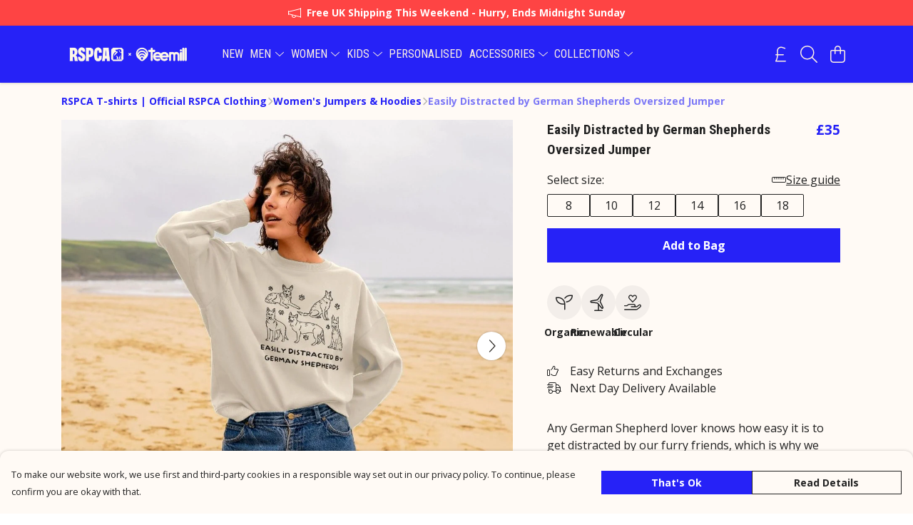

--- FILE ---
content_type: text/html
request_url: https://rspcaclothing.co.uk/product/easily-distracted-by-german-shepherds-oversized-jumper/
body_size: 3338
content:
<!DOCTYPE html>
<html lang="en">
  <head>
    <meta charset="UTF-8">
    <meta name="viewport" content="width=device-width, initial-scale=1.0">
    <link id="apple-touch-icon" rel="apple-touch-icon" href="#">
    <script type="module" crossorigin="" src="/assets/index.a8e26c9c.js"></script>
    <link rel="modulepreload" crossorigin="" href="/assets/vue.0ac7cc2d.js">
    <link rel="modulepreload" crossorigin="" href="/assets/sentry.13e8e62e.js">
    <link rel="stylesheet" href="/assets/index.dca9b00c.css">
  <link rel="manifest" href="/manifest.webmanifest"><title>Easily Distracted by German Shepherds Oversized Jumper</title><link crossorigin="" href="https://fonts.gstatic.com" rel="preconnect"><link href="https://images.teemill.com" rel="preconnect"><link as="fetch" href="https://rspcaclothing.co.uk/omnis/v3/frontend/85534/getStoreCoreData/json/" rel="preload"><link as="fetch" href="/omnis/v3/division/85534/products/easily-distracted-by-german-shepherds-oversized-jumper/" rel="preload"><link as="fetch" href="/omnis/v3/division/85534/products/easily-distracted-by-german-shepherds-oversized-jumper/stock/" rel="preload"><link fetchpriority="high" as="image" imagesizes="(max-width: 768px) 100vw, 1080px" imagesrcset="https://images.podos.io/gvtrq6tx7ewdmeeormyqv0nbiawb6i3zoxu5nkmlxh8lsnst.jpeg.webp?w=640&h=640&v=2 640w, https://images.podos.io/gvtrq6tx7ewdmeeormyqv0nbiawb6i3zoxu5nkmlxh8lsnst.jpeg.webp?w=1080&h=1080&v=2 1080w" href="https://images.podos.io/gvtrq6tx7ewdmeeormyqv0nbiawb6i3zoxu5nkmlxh8lsnst.jpeg.webp?w=1080&h=1080&v=2" rel="preload"><link data-vue-meta="1" href="https://rspcaclothing.co.uk/product/easily-distracted-by-german-shepherds-oversized-jumper/" rel="canonical"><link rel="modulepreload" crossorigin="" href="/assets/ProductPage.cb175c7c.js"><link rel="preload" as="style" href="/assets/ProductPage.9291810a.css"><link rel="modulepreload" crossorigin="" href="/assets/index.cacf6752.js"><link rel="modulepreload" crossorigin="" href="/assets/AddToCartPopup.5dfb6a69.js"><link rel="modulepreload" crossorigin="" href="/assets/faCheck.dfaa78ad.js"><link rel="modulepreload" crossorigin="" href="/assets/ProductReviewPopup.vue_vue_type_script_setup_true_lang.bbf767cc.js"><link rel="modulepreload" crossorigin="" href="/assets/index.955e07c8.js"><link rel="modulepreload" crossorigin="" href="/assets/faImages.ba69ccaa.js"><link rel="modulepreload" crossorigin="" href="/assets/SizeChartPopup.997fc4e0.js"><link rel="preload" as="style" href="/assets/SizeChartPopup.92291e53.css"><link rel="modulepreload" crossorigin="" href="/assets/startCase.e7ff5ac8.js"><link rel="modulepreload" crossorigin="" href="/assets/faThumbsUp.f2b41ee8.js"><link rel="modulepreload" crossorigin="" href="/assets/faTruckFast.8df4ae19.js"><link rel="modulepreload" crossorigin="" href="/assets/faTruckFast.125a6e53.js"><link rel="modulepreload" crossorigin="" href="/assets/faClock.d30b7367.js"><link rel="modulepreload" crossorigin="" href="/assets/faRulerHorizontal.278e5f14.js"><link rel="modulepreload" crossorigin="" href="/assets/faPaintbrush.0521071c.js"><link rel="modulepreload" crossorigin="" href="/assets/ProductStock.81943691.js"><link rel="preload" as="style" href="/assets/ProductStock.e62963f7.css"><link rel="modulepreload" crossorigin="" href="/assets/faInfoCircle.e4ead9be.js"><link rel="modulepreload" crossorigin="" href="/assets/EcoIcons.1afde1b0.js"><link rel="modulepreload" crossorigin="" href="/assets/faSync.f6d064f4.js"><link rel="modulepreload" crossorigin="" href="/assets/faComment.07f0a69b.js"><link rel="modulepreload" crossorigin="" href="/assets/faChevronUp.3c353647.js"><link rel="modulepreload" crossorigin="" href="/assets/ProductImageCarousel.e9dffa34.js"><link rel="preload" as="style" href="/assets/ProductImageCarousel.04a3cc9e.css"><link rel="modulepreload" crossorigin="" href="/assets/faMicrochipAi.c8227cca.js"><link rel="modulepreload" crossorigin="" href="/assets/store.a7406963.js"><link rel="modulepreload" crossorigin="" href="/assets/logger.5c8ef8e6.js"><link rel="modulepreload" crossorigin="" href="/assets/productProvider.ff2fb933.js"><link rel="modulepreload" crossorigin="" href="/assets/confirm-leave-mixin.75a3cd55.js"><script>window.division_key = '85534';</script><meta data-vue-meta="1" vmid="author" content="Easily Distracted by German Shepherds Oversized Jumper" name="author"><meta data-vue-meta="1" vmid="url" content="https://rspcaclothing.co.uk/product/easily-distracted-by-german-shepherds-oversized-jumper/" name="url"><meta data-vue-meta="1" vmid="description" content="Any German Shepherd lover knows how easy it is to get distracted by our furry friends, which is why we have created the Easily Distracted by German Sh..." name="description"><meta data-vue-meta="1" vmid="og:type" content="website" property="og:type"><meta data-vue-meta="1" vmid="og:url" content="https://rspcaclothing.co.uk/product/easily-distracted-by-german-shepherds-oversized-jumper/" property="og:url"><meta data-vue-meta="1" vmid="og:title" content="Easily Distracted by German Shepherds Oversized Jumper" property="og:title"><meta data-vue-meta="1" vmid="og:description" content="Any German Shepherd lover knows how easy it is to get distracted by our furry friends, which is why we have created the Easily Distracted by German Sh..." property="og:description"><meta data-vue-meta="1" vmid="og:image" content="https://images.podos.io/gvtrq6tx7ewdmeeormyqv0nbiawb6i3zoxu5nkmlxh8lsnst.jpeg" property="og:image"><meta vmid="og:site_name" content="RSPCA Clothing" property="og:site_name"><meta data-vue-meta="1" vmid="twitter:card" content="photo" property="twitter:card"><meta data-vue-meta="1" vmid="twitter:description" content="Any German Shepherd lover knows how easy it is to get distracted by our furry friends, which is why we have created the Easily Distracted by German Sh..." property="twitter:description"><meta data-vue-meta="1" vmid="twitter:title" content="Easily Distracted by German Shepherds Oversized Jumper" property="twitter:title"><meta data-vue-meta="1" vmid="twitter:image" content="https://images.podos.io/gvtrq6tx7ewdmeeormyqv0nbiawb6i3zoxu5nkmlxh8lsnst.jpeg" property="twitter:image"><meta vmid="apple-mobile-web-app-capable" content="yes" property="apple-mobile-web-app-capable"><meta vmid="apple-mobile-web-app-status-bar-style" content="black" property="apple-mobile-web-app-status-bar-style"><meta vmid="apple-mobile-web-app-title" content="RSPCA Clothing" property="apple-mobile-web-app-title"><meta content="tkib2zr4lxut3xxwhua56pbjsnfn8u" name="facebook-domain-verification"><meta content="j9ZnShFmifYlboHHmZ55MwWYi7EYjORKoUhu9D4Bkmo" name="google-site-verification"><style>@font-face {
  font-family: "Roboto Condensed Fallback: Arial";
  src: local('Arial');
  ascent-override: 104.1828%;
  descent-override: 27.4165%;
  size-adjust: 89.0487%;
}
@font-face {
  font-family: "Roboto Condensed Fallback: Roboto";
  src: local('Roboto');
  ascent-override: 104.2981%;
  descent-override: 27.4469%;
  size-adjust: 88.9503%;
}@font-face {
  font-family: "Open Sans Fallback: Arial";
  src: local('Arial');
  ascent-override: 101.1768%;
  descent-override: 27.7323%;
  size-adjust: 105.6416%;
}
@font-face {
  font-family: "Open Sans Fallback: Roboto";
  src: local('Roboto');
  ascent-override: 101.2887%;
  descent-override: 27.763%;
  size-adjust: 105.5249%;
}</style></head>

  <body>
    <div id="app"></div>
    
  <noscript><iframe src="https://www.googletagmanager.com/ns.html?id=GTM-MH6RJHM" height="0" width="0" style="display:none;visibility:hidden"></iframe></noscript><noscript>This site relies on JavaScript to do awesome things, please enable it in your browser</noscript></body>
  <script>
    (() => {
      /**
       * Disable the default browser prompt for PWA installation
       * @see https://developer.mozilla.org/en-US/docs/Web/API/BeforeInstallPromptEvent
       */
      window.addEventListener('beforeinstallprompt', event => {
        event.preventDefault();
      });

      var activeWorker = navigator.serviceWorker?.controller;
      var appVersion = window.localStorage.getItem('appVersion');
      var validVersion = 'v1';

      if (!activeWorker) {
        window.localStorage.setItem('appVersion', validVersion);

        return;
      }

      if (!appVersion || appVersion !== validVersion) {
        window.localStorage.setItem('appVersion', validVersion);

        if (navigator.serviceWorker) {
          navigator.serviceWorker
            .getRegistrations()
            .then(function (registrations) {
              var promises = [];

              registrations.forEach(registration => {
                promises.push(registration.unregister());
              });

              if (window.caches) {
                caches.keys().then(cachedFiles => {
                  cachedFiles.forEach(cache => {
                    promises.push(caches.delete(cache));
                  });
                });
              }

              Promise.all(promises).then(function () {
                console.log('Reload Window: Index');
                window.location.reload();
              });
            });
        }
      }
    })();
  </script>
</html>
